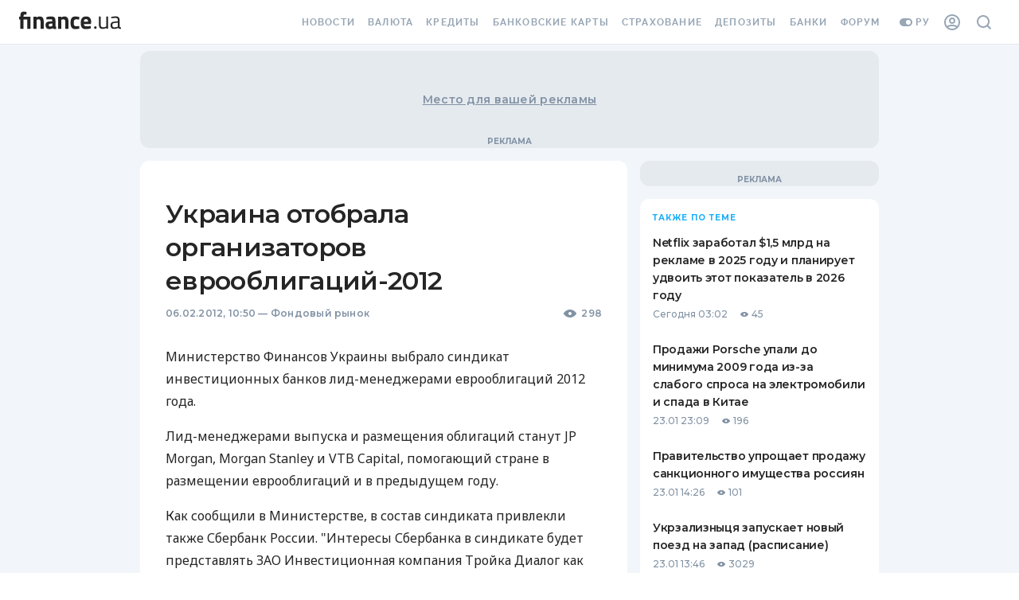

--- FILE ---
content_type: application/javascript
request_url: https://forum.finance.ua/xarticles.php?params%5Btype%5D=news&params%5Buuid%5D=&params%5BtopicId%5D=0&method=getPosts&_=1769350419872&callback=Zepto1769350418412
body_size: -199
content:
Zepto1769350418412({"code":-32605,"message":"OLD_ARTICLE"})